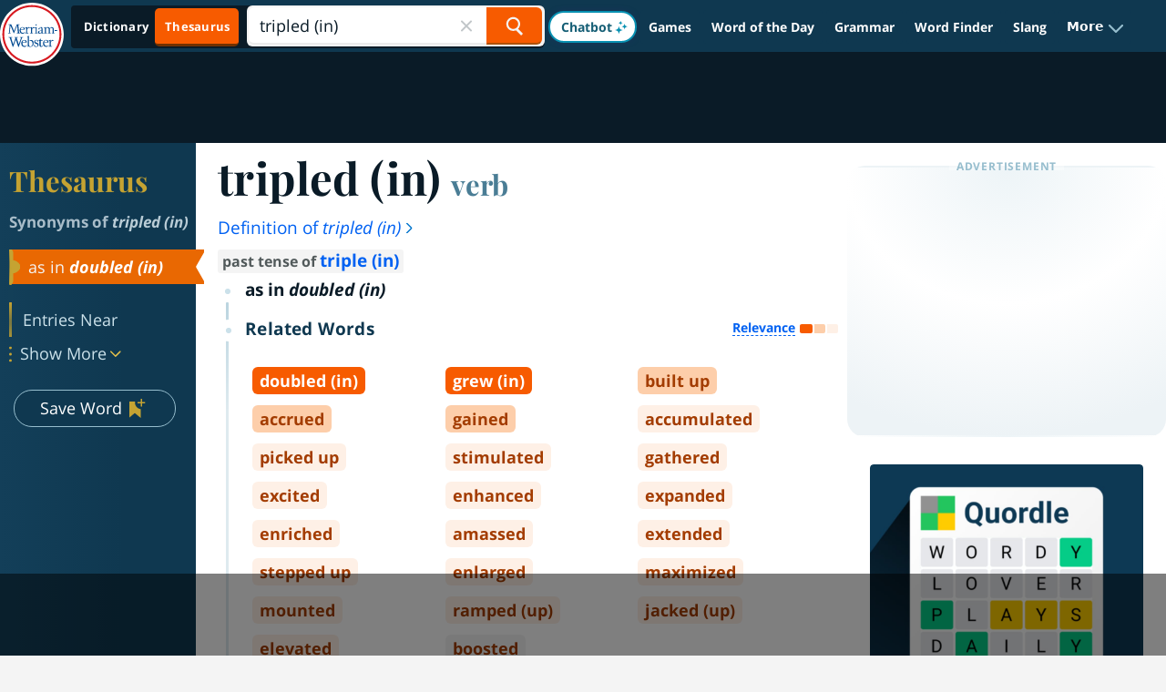

--- FILE ---
content_type: text/html
request_url: https://api.intentiq.com/profiles_engine/ProfilesEngineServlet?at=39&mi=10&dpi=936734067&pt=17&dpn=1&iiqidtype=2&iiqpcid=9ce605c9-7faf-481e-bacb-555cc43bce8d&iiqpciddate=1769006851889&pcid=f81fbfc2-0e37-4c59-9d44-606ee9cf70d9&idtype=3&gdpr=0&japs=false&jaesc=0&jafc=0&jaensc=0&jsver=0.33&testGroup=A&source=pbjs&ABTestingConfigurationSource=group&abtg=A&vrref=https%3A%2F%2Fwww.merriam-webster.com
body_size: 54
content:
{"abPercentage":97,"adt":1,"ct":2,"isOptedOut":false,"data":{"eids":[]},"dbsaved":"false","ls":true,"cttl":86400000,"abTestUuid":"g_4183e086-a996-4652-a5d0-42f4b68d56db","tc":9,"sid":150031211}

--- FILE ---
content_type: text/html; charset=utf-8
request_url: https://www.google.com/recaptcha/api2/aframe
body_size: 266
content:
<!DOCTYPE HTML><html><head><meta http-equiv="content-type" content="text/html; charset=UTF-8"></head><body><script nonce="7zaprXfeenx_ohAlU8YKkQ">/** Anti-fraud and anti-abuse applications only. See google.com/recaptcha */ try{var clients={'sodar':'https://pagead2.googlesyndication.com/pagead/sodar?'};window.addEventListener("message",function(a){try{if(a.source===window.parent){var b=JSON.parse(a.data);var c=clients[b['id']];if(c){var d=document.createElement('img');d.src=c+b['params']+'&rc='+(localStorage.getItem("rc::a")?sessionStorage.getItem("rc::b"):"");window.document.body.appendChild(d);sessionStorage.setItem("rc::e",parseInt(sessionStorage.getItem("rc::e")||0)+1);localStorage.setItem("rc::h",'1769006861175');}}}catch(b){}});window.parent.postMessage("_grecaptcha_ready", "*");}catch(b){}</script></body></html>

--- FILE ---
content_type: text/plain; charset=UTF-8
request_url: https://at.teads.tv/fpc?analytics_tag_id=PUB_17002&tfpvi=&gdpr_consent=&gdpr_status=22&gdpr_reason=220&ccpa_consent=&sv=prebid-v1
body_size: 56
content:
MTg0Mjg3NTEtNzU0My00ZjkyLWFjZDYtYWJlZmM3YmFjYzYyIzAtOA==

--- FILE ---
content_type: text/plain; charset=utf-8
request_url: https://ads.adthrive.com/http-api/cv2
body_size: 5502
content:
{"om":["00xbjwwl","0163743-1891/85268","03ory6zo","08qi6o59","0iyi1awv","0o3ed5fh","0p298ycs8g7","0p5m22mv","0p7rptpw","0pycs8g7","0sm4lr19","0yr3r2xx","1","1011_302_56862488","1011_302_56982418","1011_302_57055986","101779_7764-1036209","101779_7764-1036210","1028_8728253","11142692","11509227","1185:1610326628","1185:1610326728","11896988","12010080","12010084","12010088","12168663","12171239","12310204638_704001885","12441745","124843_8","124844_21","124848_7","124853_7","12850755","12850756","1374w81n","1453468","14ykosoj","1610326628","1610326728","16_553781814","17_23391296","17_23487686","17_24696321","17_24696332","17_24767217","17_24767538","1891/84814","1nswb35c","1p58w1x0","1r7rfn75","1vbx0kpk","1zx7wzcw","202d4qe7","2132:45327625","2132:45563097","2132:45868996","2132:45999649","21_0o3ed5fh","2249:553781220","2249:553781814","2249:650650503","2249:691925891","2249:696523934","2249:702927283","2307:04897otm","2307:0pycs8g7","2307:10ua7afe","2307:1374w81n","2307:1nswb35c","2307:1r7rfn75","2307:2gev4xcy","2307:3wivd6ib","2307:4b80jog8","2307:72szjlj3","2307:7xb3th35","2307:8linfb0q","2307:8mv3pfbo","2307:8orkh93v","2307:8zkh523l","2307:9mspm15z","2307:9t6gmxuz","2307:a1t6xdb7","2307:a7w365s6","2307:c7ybzxrr","2307:cmpalw5s","2307:cv0h9mrv","2307:duxvs448","2307:et4j6229","2307:fmmrtnw7","2307:fphs0z2t","2307:fqeh4hao","2307:ge4000vb","2307:hn3eanl8","2307:j4r0agpc","2307:jq895ajv","2307:kecbwzbd","2307:kz8629zd","2307:oyophs7h","2307:s2ahu2ae","2307:s4s41bit","2307:t2546w8l","2307:t8b9twm5","2307:tty470r7","2307:u7pifvgm","2307:uf7vbcrs","2307:ujl9wsn7","2307:wt0wmo2s","2307:xc88kxs9","2307:z8hcebyi","23786440","2409_15064_70_86128401","2409_15064_70_86128402","2409_25495_176_CR52092918","2409_25495_176_CR52092921","2409_25495_176_CR52092922","2409_25495_176_CR52092923","2409_25495_176_CR52178314","2409_25495_176_CR52178316","248492119","248493040","25_13mvd7kb","25_53v6aquw","25_87z6cimm","25_8b5u826e","25_dwjp56fe","25_fjzzyur4","25_m2n177jy","25_op9gtamy","25_oz31jrd0","25_pz8lwofu","25_ti0s3bz3","25_yi6qlg3p","25_zwzjgvpw","25zkgjsh","262592","262594","2636_1101777_7764-1036199","2636_1101777_7764-1036202","2636_1101777_7764-1036204","2636_1101777_7764-1036207","2636_1101777_7764-1036208","2636_1101777_7764-1036209","2662_200562_8182931","2676:85402410","2676:85480675","2676:85480691","2676:86698323","2676:86739702","2715_9888_262592","2715_9888_262594","2715_9888_501349","28933536","28u7c6ez","2939971","29414696","29414711","2aqtjf3t","2bgi8qgg","2gev4xcy","2gglwanz","2mokbgft","3018/36625dcb66d63b233c1d3a77bc9be65f","3018/e55b6425d8dffc00b641662693feec10","308_125203_16","308_125204_12","31qdo7ks","3335_25247_700109399","33603859","34182009","3490:CR52092920","3490:CR52178315","3490:CR52178316","3490:CR52212685","3490:CR52212688","3490:CR52223725","3646_185414_T26335189","36478149","3658_136236_fphs0z2t","3658_136236_hn3eanl8","3658_138741_T26317748","3658_15078_fqeh4hao","3658_152653_h600umfj","3658_18008_duxvs448","3658_67113_77gj3an4","3702_139777_24765461","3702_139777_24765466","3702_139777_24765483","3702_139777_24765484","3702_139777_24765544","3702_139777_24765548","381513943572","39303318","3v2n6fcp","3wivd6ib","409_189392","409_192565","409_216366","409_216394","409_216396","409_216406","409_220339","409_223589","409_223599","409_225978","409_225987","409_225988","409_225992","409_227223","409_228113","409_228350","409_228381","409_230728","43919974","43919984","43919985","44023623","45563097","45999649","46038653","46039085","481703827","485027845327","48700649","48739100","48739106","48877306","4947806","49869013","4aqwokyz","4etfwvf1","4fk9nxse","4qxmmgd2","4sgewasf","4yevyu88","501349","506236635","51372410","52144870","521_425_203504","521_425_203505","521_425_203507","521_425_203508","521_425_203515","521_425_203529","521_425_203542","521_425_203616","521_425_203617","521_425_203618","521_425_203692","521_425_203695","521_425_203698","521_425_203700","521_425_203728","521_425_203733","521_425_203868","521_425_203879","521_425_203880","521_425_203882","521_425_203892","521_425_203898","521_425_203905","521_425_203909","521_425_203921","521_425_203928","521_425_203940","521_425_203952","521_425_203975","522710","5316_139700_bd0b86af-29f5-418b-9bb4-3aa99ec783bd","5316_139700_cebab8a3-849f-4c71-9204-2195b7691600","53v6aquw","54779847","5510:1nswb35c","5510:c7ybzxrr","5510:c88kaley","5510:kecbwzbd","5510:llssk7bx","5510:pefxr7k2","5510:quk7w53j","5510:wfxqcwx7","55116643","55167461","5563_66529_OADD2.7353135343872_1LKTBFPT7Z9R6TVGMN","5563_66529_OAIP.b68940c0fa12561ebd4bcaf0bb889ff9","557_409_216366","557_409_216396","557_409_220139","557_409_220159","557_409_220332","557_409_220336","557_409_220338","557_409_220343","557_409_220344","557_409_220353","557_409_220354","557_409_220364","557_409_223599","557_409_226312","557_409_228054","557_409_228055","557_409_228059","557_409_228105","557_409_228363","557_409_228380","557_409_235268","558_93_djstahv8","558_93_dpjydwun","558_93_pz8lwofu","56079250","5626536529","56341213","5636:12023787","56632486","56635908","5700:553781220","5726594343","58147757","59664270","59664278","59665059","59856354","5989_1799740_703653677","5989_1799740_703656485","5989_1799740_703680594","5989_1799740_704067611","5989_1799740_704085924","5989_84349_553781814","5a5vgxhj","5l03u8j0","5mh8a4a2","5sfc9ja1","60146355","6026507537","61210719","61213159","61213355","61213556","6126589193","61397891","61524915","618576351","618876699","618980679","61900406","61900466","619089559","61916211","61916225","61916229","61932920","61932925","61932957","62187798","6226505239","6226507991","6250_66552_1112688573","6250_66552_1116290323","6250_66552_943382804","6250_66552_T26312052","62667320","627225143","627227759","627309156","627309159","627506494","628015148","628086965","628153053","628222860","628223277","628360579","628360582","628444259","628444349","628444433","628444439","628456307","628456310","628456391","628456403","628622163","628622169","628622172","628622175","628622178","628622241","628622244","628622247","628622250","628683371","628687043","628687157","628687460","628687463","628803013","628841673","629007394","629009180","629167998","629168001","629168010","629168565","629171196","629171202","62946736","62946743","62946748","62973615","62981075","62982626","630137823","630928655","6365_61796_784880263591","6365_61796_784880275657","6365_61796_784971491009","6365_61796_788601787114","6365_61796_790184873203","63barbg1","63t6qg56","643476627005","644877544","648104695","652348592","659216891404","659530479","659713728691","663293761","668547419","680_99480_700109379","680_99480_700109389","680_99480_700109391","680_99480_700109393","680_99480_700109399","690_99485_1610326628","690_99485_1610326728","692192868","696504971","697189949","697189965","697189989","697190006","697525770","697525781","697876986","697876994","697876997","69d4zxd1","6b8inw6p","6l5qanx0","6n1cwui3","6z26stpw","700109379","700109383","700109389","700109399","704089220","705115233","705115332","705115442","705115523","705116521","705127202","706085142","706320080","730552840710","7354_201087_86620921","7354_201087_86621028","7354_201087_86621029","746011608948","7488qws5","764099171511","76odrdws","7732580","7764-1036207","7764-1036208","7764-1036209","77gj3an4","77o0iydu","793014910797","79482170","794di3me","7969_149355_45868996","7969_149355_45999649","7969_149355_46039894","7a0tg1yi","7cmeqmw8","7qevw67b","7vplnmf7","80ec5mhd","82286816","82_7764-1036207","82_7764-1036209","82_7764-1036212","83443027","83443042","83443833","83443865","83443889","85402272","85444904","85943319","86509229","86620609","86620897","86621028","86925787","86925788","8b5u826e","8fx3vqhp","8i63s069","8linfb0q","8orkh93v","8u2upl8r","8w4klwi4","8z3l4rh4","9057/0328842c8f1d017570ede5c97267f40d","9057/049ed430d1b5a5e01d49bac8ef846542","9057/211d1f0fa71d1a58cabee51f2180e38f","90_12452426","90xabdla","92qnnm8i","9309343","96srbype","98xzy0ek","9nex8xyd","9rqgwgyb","9t6gmxuz","9vykgux1","9w2eeemy","9wmwe528","9yffr0hr","a0l7lmjs","a0oxacu8","a1t6xdb7","a1vt6lsg","a4nw4c6t","a698b56b-e2bf-4829-a847-51301806b658","a7w365s6","axw5pt53","bfabg5d1","bhcgvwxj","bmvwlypm","bn278v80","bw5u85ie","bzp9la1n","c1dt8zmk","c1hsjx06","c25uv8cd","c75hp4ji","c7z0h277","cbsyo811","cmpalw5s","cqant14y","cr-1oplzoysuatj","cr-1oplzoysubwe","cr-39qkyn25ubwe","cr-3kc0l701uatj","cr-4xroktr4uatj","cr-6ovjht2eu9vd","cr-6ovjht2eubwe","cr-72occ8olubxe","cr-98ru5j2su8rm","cr-98ru5j2tu9xg","cr-99bo9kj0u9vd","cr-99bo9kj0uatj","cr-99bo9kj0ubwe","cr-99bo9kj0ubxe","cr-99wxsl0cuatj","cr-Bitc7n_p9iw__vat__49i_k_6v6_h_jce2vj5h_ZUFnU4yjl","cr-aawz3f3xubwj","cr-f6puwm2w27tf1","cr-f6puwm2x27tf1","cr-f6puwm2yu7tf1","cr-f6puwm2yw7tf1","cr-ghun4f53u9vd","cr-ghun4f53ubwe","cr-lphm6uuxubxe","cr-nutx9canubwe","cr-pts760kxubwe","cr-uqtz46dru9vd","cr-uqtz46druatj","cr-uqtz46drubwe","cr-wvy9pnlnu9vd","cr-wzt6eo5fu9vd","cr-x5xes1eju9vd","cv0h9mrv","cymho2zs","czt3qxxp","d5jdnwtq","dft15s69","dif1fgsg","djstahv8","dpjydwun","dtm79nhf","duxvs448","dwghal43","e0qvl61l","ed5kozku","edspht56","eiqtrsdn","et4j6229","fk23o2nm","fmbxvfw0","fmmrtnw7","fmuvtuv2","fovbyhjn","fp298hs0z2t","fphs0z2t","fq298eh4hao","fryszyiz","g2ozgyf2","g38tbw81","g49ju19u","g4m2hasl","g80wmwcu","gh8va2dg","gn3plkq1","gpx7xks2","gz4rhFvM7MY","h0zwvskc","h4d8w3i0","h600umfj","h629800umfj","h7jwx0t5","heyp82hb","hf9ak5dg","hi8yer5p","hn3eanl8","hpybs82n","hqz7anxg","hwr63jqc","i2aglcoy","i90isgt0","i9b8es34","iu5svso2","iv9u083l","izn7xb48","j39smngx","j4r0agpc","jci9uj40","jd035jgw","jr169syq","k1aq2uly","k3mnim0y","kecbwzbd","kk5768bd","klqiditz","ksrdc5dk","kz8629zd","l2j3rq3s","l2zwpdg7","ldnbhfjl","llssk7bx","lo36jnag","lp1o53wi","lryy2wkw","lu0m1szw","m1gs48fk","m3128oiv","mmr74uc4","mvs8bhbb","mznp7ktv","n3egwnq7","n9sgp7lz","nfwtficq","np9yfx64","nr5arrhc","nv0uqrqm","o5h8ha31","o6aixi0z","oaa25uh7","oe31iwxh","ofoon6ir","op9gtamy","ot91zbhz","ouycdkmq","oxs5exf6","oyophs7h","oz31jrd0","ozdii3rw","p9jaajrc","pi2986u4hm4","plth4l1a","pnprkxyb","pr3rk44v","prq4f8da","pug4sba4","q9plh3qd","qen3mj4l","qfy64iwb","qhj5cnew","qjfdr99f","qqvgscdx","qsfx8kya","quk7w53j","ra3bwev9","rbs0tzzw","rknnwvfz","rxj4b6nw","s4s41bit","sdodmuod","sfg1qb1x","sfz2f81x","sr32zoh8","ssnofwh5","t4zab46q","t5kb9pme","t8qogbhp","ta3n09df","tchmlp1j","ti0s3bz3","ts5r7epn","tsa21krj","u3oyi6bb","u7p1kjgp","u7pifvgm","u863nap5","uf7vbcrs","utberk8n","uy87h4kt","v31rs2oq","v4rfqxto","vbivoyo6","ve298uwcd3t","ven7pu1c","veuwcd3t","vk8u5qr9","vnc30v3n","vosqszns","vp295pyf","vu8587rh","w15c67ad","w3ez2pdd","wf9qekf0","wfxqcwx7","wq5j4s9t","wt0wmo2s","wvye2xa9","wy75flx2","wylaon2e","xgjdt26g","xies7jcx","xz9ajlkq","ya4kstni","yass8yy7","ybgpfta6","yi6qlg3p","yxvw3how","z8hcebyi","zpm9ltrh","zwzjgvpw","zxaju0ay","7979132","7979135"],"pmp":[],"adomains":["1md.org","a4g.com","about.bugmd.com","acelauncher.com","adameve.com","adelion.com","adp3.net","advenuedsp.com","aibidauction.com","aibidsrv.com","akusoli.com","allofmpls.org","arkeero.net","ato.mx","avazutracking.net","avid-ad-server.com","avid-adserver.com","avidadserver.com","aztracking.net","bc-sys.com","bcc-ads.com","bidderrtb.com","bidscube.com","bizzclick.com","bkserving.com","bksn.se","brightmountainads.com","bucksense.io","bugmd.com","ca.iqos.com","capitaloneshopping.com","cdn.dsptr.com","clarifion.com","clean.peebuster.com","cotosen.com","cs.money","cwkuki.com","dallasnews.com","dcntr-ads.com","decenterads.com","derila-ergo.com","dhgate.com","dhs.gov","digitaladsystems.com","displate.com","doyour.bid","dspbox.io","envisionx.co","ezmob.com","fla-keys.com","fmlabsonline.com","g123.jp","g2trk.com","gadgetslaboratory.com","gadmobe.com","getbugmd.com","goodtoknowthis.com","gov.il","grosvenorcasinos.com","guard.io","hero-wars.com","holts.com","howto5.io","http://bookstofilm.com/","http://countingmypennies.com/","http://fabpop.net/","http://folkaly.com/","http://gameswaka.com/","http://gowdr.com/","http://gratefulfinance.com/","http://outliermodel.com/","http://profitor.com/","http://tenfactorialrocks.com/","http://vovviral.com/","https://instantbuzz.net/","https://www.royalcaribbean.com/","ice.gov","imprdom.com","justanswer.com","liverrenew.com","longhornsnuff.com","lovehoney.com","lowerjointpain.com","lymphsystemsupport.com","meccabingo.com","media-servers.net","medimops.de","miniretornaveis.com","mobuppsrtb.com","motionspots.com","mygrizzly.com","myiq.com","myrocky.ca","national-lottery.co.uk","nbliver360.com","ndc.ajillionmax.com","nibblr-ai.com","niutux.com","nordicspirit.co.uk","notify.nuviad.com","notify.oxonux.com","own-imp.vrtzads.com","paperela.com","paradisestays.site","parasiterelief.com","peta.org","pfm.ninja","photoshelter.com","pixel.metanetwork.mobi","pixel.valo.ai","plannedparenthood.org","plf1.net","plt7.com","pltfrm.click","printwithwave.co","privacymodeweb.com","rangeusa.com","readywind.com","reklambids.com","ri.psdwc.com","royalcaribbean.com","royalcaribbean.com.au","rtb-adeclipse.io","rtb-direct.com","rtb.adx1.com","rtb.kds.media","rtb.reklambid.com","rtb.reklamdsp.com","rtb.rklmstr.com","rtbadtrading.com","rtbsbengine.com","rtbtradein.com","saba.com.mx","safevirus.info","securevid.co","seedtag.com","servedby.revive-adserver.net","shift.com","simple.life","smrt-view.com","swissklip.com","taboola.com","tel-aviv.gov.il","temu.com","theoceanac.com","track-bid.com","trackingintegral.com","trading-rtbg.com","trkbid.com","truthfinder.com","unoadsrv.com","usconcealedcarry.com","uuidksinc.net","vabilitytech.com","vashoot.com","vegogarden.com","viewtemplates.com","votervoice.net","vuse.com","waardex.com","wapstart.ru","wdc.go2trk.com","weareplannedparenthood.org","webtradingspot.com","www.royalcaribbean.com","xapads.com","xiaflex.com","yourchamilia.com"]}